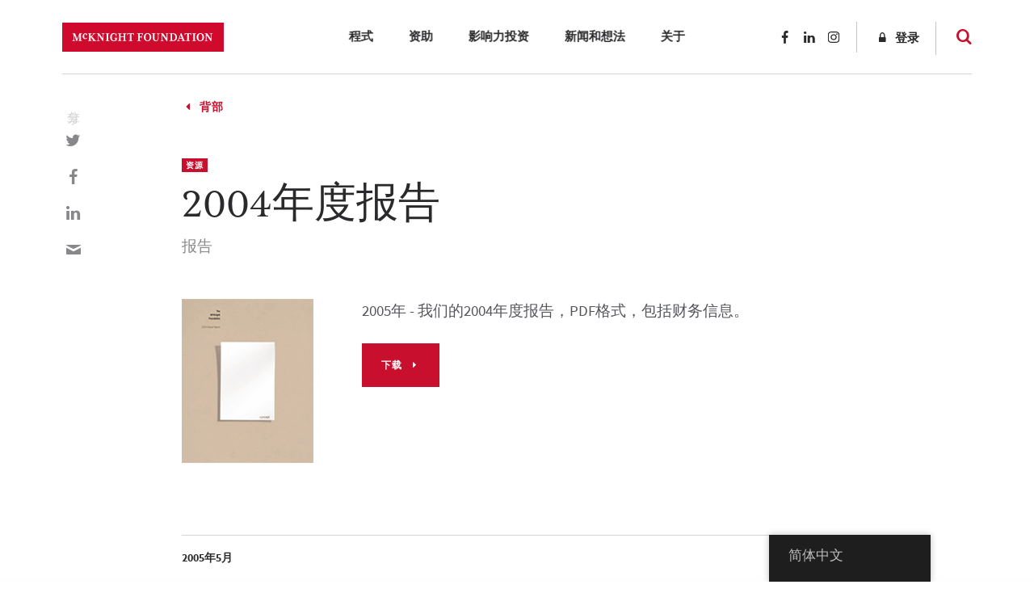

--- FILE ---
content_type: text/html; charset=UTF-8
request_url: https://www.mcknight.org/wp-content/plugins/translatepress-multilingual/includes/trp-ajax.php
body_size: 174
content:
[{"type":"regular","group":"dynamicstrings","translationsArray":{"zh_CN":{"translated":"Facebook\u7684","status":"1","editedTranslation":"Facebook\u7684"}},"original":"Facebook"},{"type":"regular","group":"dynamicstrings","translationsArray":{"zh_CN":{"translated":"LinkedIn","status":"1","editedTranslation":"LinkedIn"}},"original":"LinkedIn"},{"type":"regular","group":"dynamicstrings","translationsArray":{"zh_CN":{"translated":"\u5206\u4eab\u8fd9\u4e2a\u9009\u62e9","status":"1","editedTranslation":"\u5206\u4eab\u8fd9\u4e2a\u9009\u62e9"}},"original":"Share this selection"},{"type":"regular","group":"dynamicstrings","translationsArray":{"zh_CN":{"translated":"\u901a\u8fc7\u7535\u5b50\u90ae\u4ef6\u5206\u4eab\u6b64\u9009\u62e9","status":"1","editedTranslation":"\u901a\u8fc7\u7535\u5b50\u90ae\u4ef6\u5206\u4eab\u6b64\u9009\u62e9"}},"original":"Share this selection by email"},{"type":"regular","group":"dynamicstrings","translationsArray":{"zh_CN":{"translated":"\u5728Facebook\u4e0a\u5206\u4eab\u8fd9\u4e2a\u9009\u62e9","status":"1","editedTranslation":"\u5728Facebook\u4e0a\u5206\u4eab\u8fd9\u4e2a\u9009\u62e9"}},"original":"Share this selection on Facebook"},{"type":"regular","group":"dynamicstrings","translationsArray":{"zh_CN":{"translated":"\u5728LinkedIn\u4e0a\u5206\u4eab\u8fd9\u4e2a\u9009\u62e9","status":"1","editedTranslation":"\u5728LinkedIn\u4e0a\u5206\u4eab\u8fd9\u4e2a\u9009\u62e9"}},"original":"Share this selection on LinkedIn"},{"type":"regular","group":"dynamicstrings","translationsArray":{"zh_CN":{"translated":"\u5728Twitter\u4e0a\u5206\u4eab\u8fd9\u4e2a\u9009\u62e9","status":"1","editedTranslation":"\u5728Twitter\u4e0a\u5206\u4eab\u8fd9\u4e2a\u9009\u62e9"}},"original":"Share this selection on Twitter"},{"type":"regular","group":"dynamicstrings","translationsArray":{"zh_CN":{"translated":"\u9e23\u53eb","status":"1","editedTranslation":"\u9e23\u53eb"}},"original":"Tweet"}]

--- FILE ---
content_type: text/html; charset=UTF-8
request_url: https://www.mcknight.org/wp-content/plugins/translatepress-multilingual/includes/trp-ajax.php
body_size: -56
content:
[{"type":"regular","group":"dynamicstrings","translationsArray":{"zh_CN":{"translated":"\u5173\u95ed","status":"1","editedTranslation":"\u5173\u95ed"}},"original":"close"}]